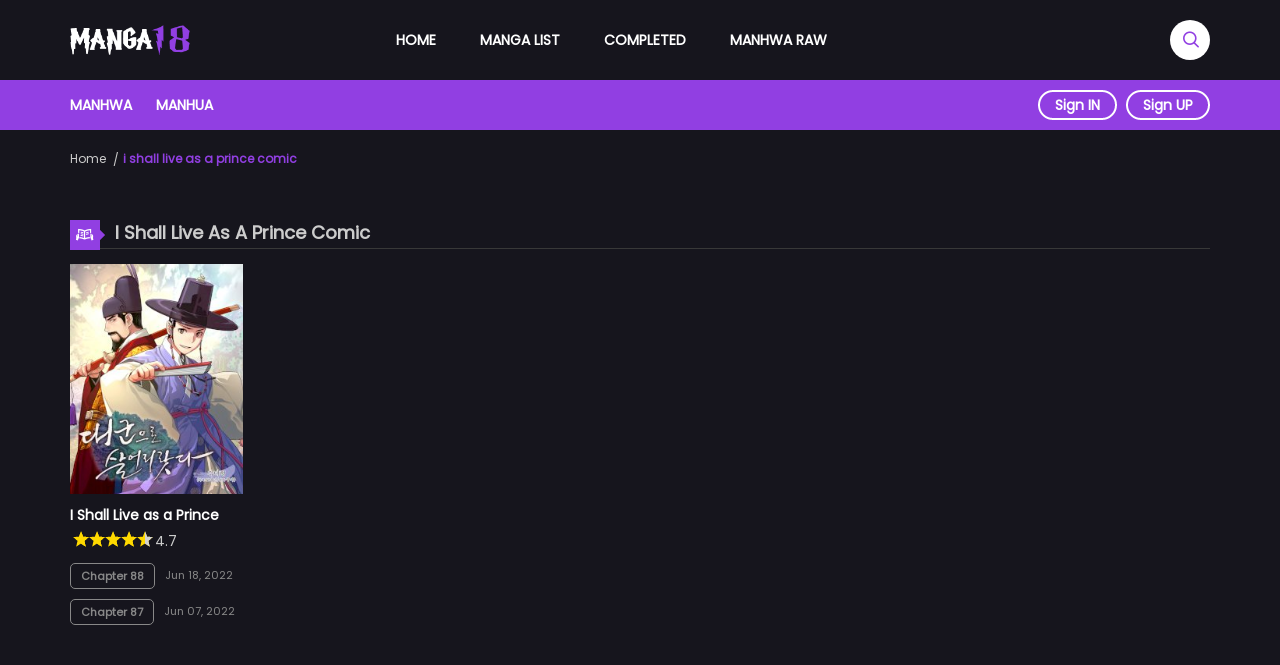

--- FILE ---
content_type: text/html; charset=UTF-8
request_url: https://manga18.me/tag/i-shall-live-as-a-prince-comic
body_size: 4924
content:
<!DOCTYPE html>
<html lang="en-us">
<head>
    <meta http-equiv="Content-Type" content="text/html; charset=UTF-8">
    <meta http-equiv="X-UA-Compatible" content="IE=edge,chrome=1">
    <meta name="viewport" content="width=device-width, initial-scale=1, maximum-scale=1, user-scalable=0">
    <meta name="language" content="en-us">
    <meta name="robots" content="index, follow, max-snippet:-1, max-image-preview:large, max-video-preview:-1">
    <title>i shall live as a prince comic Archives - Manga18.ME</title>
    <!-- Primary Meta Tags -->
    <meta name="title" content="i shall live as a prince comic Archives - Manga18.ME">
    <meta name="description" content="i shall live as a prince comic Archives - Manga18.ME">
            <meta name="keywords" content="i shall live as a prince comic, manhwa scan, read manhwa online, manhwa, korean manhwa, webtoons, manhua, webtoon scan, manhua scan, manhwa 18, manga 18, manhwa adult, manhwa18, manga18, manga18me, manga18.me, adult manhwa, adult webtoon, read manga online, manga online free, comic reader, comics, manga scan">
                <link rel="canonical" href="https://manga18.me/tag/i-shall-live-as-a-prince-comic">
                        <script type="application/ld+json">{"@context":"https://schema.org","@graph":[{"@type":"Organization","@id":"https://manga18.me/#organization","name":"Manga18ME","url":"https://manga18.me/","sameAs":["https://www.facebook.com/manga18.me","https://twitter.com/Manga18ME","https://www.pinterest.com/manga18me","https://www.instagram.com/manga18.me/"],"logo":{"@type":"ImageObject","@id":"https://manga18.me/#logo","inLanguage":"en-US","url":"https://manga18.me/images/manga18-logo.png","width":202,"height":50,"caption":"Read Manga, Manhua & Manhwa in English Online Free"},"image":{"@id":"https://manga18.me/#logo"}},{"@type":"WebSite","@id":"https://manga18.me/#website","url":"https://manga18.me/","name":"Manga18ME","description":"Read your favorite premium Manga, Manhua, Korean Manhwa, and Webtoons translated to English for free. Read high-quality Comics Online. Updated Daily!","publisher":{"@id":"https://manga18.me/#organization"},"potentialAction":[{"@type":"SearchAction","target":"https://manga18.me/search?q={search_term_string}","query-input":"required name=search_term_string"}],"inLanguage":"en-US"},{"@type":"CollectionPage","@id":"https://manga18.me/tag/i-shall-live-as-a-prince-comic/#webpage","url":"https://manga18.me/tag/i-shall-live-as-a-prince-comic/","name":"i shall live as a prince comic Archives - Manga18.ME","isPartOf":{"@id":"https://manga18.me/#website"},"inLanguage":"en-US","potentialAction":[{"@type":"ReadAction","target":["https://manga18.me/tag/i-shall-live-as-a-prince-comic/"]}]}]}</script>
        <!-- Open Graph / Facebook -->
    <meta property="og:type" content="website">
    <meta property="og:url" content="https://manga18.me/tag/i-shall-live-as-a-prince-comic">
    <meta property="og:title" content="i shall live as a prince comic Archives - Manga18.ME">
    <meta property="og:description" content="i shall live as a prince comic Archives - Manga18.ME">
    <meta property="og:image" content="https://manga18.me/images/manga18-banner.jpg">
    <!-- Twitter -->
    <meta name="twitter:site" content="@Manga18ME"/>
    <meta name="twitter:creator" content="@Manga18ME"/>
    <meta property="twitter:card" content="summary_large_image">
    <meta property="twitter:url" content="https://manga18.me/tag/i-shall-live-as-a-prince-comic">
    <meta property="twitter:title" content="i shall live as a prince comic Archives - Manga18.ME">
    <meta property="twitter:description" content="i shall live as a prince comic Archives - Manga18.ME">
    <meta property="twitter:image" content="https://manga18.me/images/manga18-banner.jpg">
    <link rel="icon" type="image/png" href="/images/favicon-160x160.png" sizes="160x160">
    <link rel="icon" type="image/png" href="/images/favicon-96x96.png" sizes="96x96">
    <link rel="icon" type="image/png" href="/images/favicon-32x32.png" sizes="32x32">
    <link href="/css/main-v2.css" rel='stylesheet' type='text/css'/>
    <link href="/css/detail-v2.css" rel='stylesheet' type='text/css'/>
    <link href="/css/owl.carousel.min.css" rel='stylesheet' type='text/css'/>
    <link href="/css/star-rating-svg.css" rel='stylesheet' type='text/css'/>
    <script type="text/javascript" src="/js/jquery-3.1.0.min.js"></script>
    <script type="text/javascript" src="/js/jquery.star-rating-svg.js"></script>
    <script type="text/javascript" src="/js/owl.carousel.min.js"></script>
        <meta name="google-site-verification" content="0wwA0Hm_aq1qWeBqm4VaxMdSgU0nMyJpYdCNjgF0Si4" />
    <meta name="p:domain_verify" content="097bd141e826c80a7fa362d108628ead"/>
    <meta name="exoclick-site-verification" content="c832e416dd3a5390a7bfca2d78d86227">
</head>
<body>
    <div class="manga-search wleft">
        <div class="header-search">
            <form action="/search" method="get">
                <input id="search" name="q" type="text" placeholder="Search..." autocomplete="off"/>
                <button type="submit">
                    <i class="icofont-search-1"></i>
                </button>
            </form>

            <div id="search-result" class="live-search-result">
                <div class="search-loading" style="display: none;">
                    <img src="/images/search-loading.gif" alt="loading..."/>
                </div>
            </div>
        </div>
    </div>
    <div id="header" class="header wleft">
        <div class="header-top-bar wleft">
            <div class="container">
                <div class="site-logo">
                    <a href="/">
                        <img src="/images/manga18-logo.png" alt="Read Manga, Manhua & Manhwa in English Online Free"/>
                    </a>
                </div>
                <div class="main-menu">
                    <ul>
                        <li>
                            <a href="/">Home</a>
                        </li>
                        <li>
                            <a href="/manga">Manga List</a>
                        </li>
                        <li>
                            <a href="/completed">Completed</a>
                        </li>
                        <li>
                            <a href="/manhwa-raw">Manhwa Raw</a>
                        </li>
                    </ul>
                </div>
                <div class="menubm-icon">
                    <a onclick="openmobilemenu()" class="menu_icon__open">
                        <span></span> <span></span> <span></span>
                    </a>
                </div>
                <div class="search-icon">
                    <div class="mnsearch">
                        <i class="open-searchmn icofont-search"></i>
                        <i class="close-searchmn icofont-close-line"></i>
                    </div>
                </div>
            </div>
        </div>
        <div class="header-bottom-bar wleft">
            <div class="container">
                <div class="second-menu">
                    <ul>
                        <li>
                            <a href="/genre/manhwa">Manhwa</a>
                        </li>
                        <li>
                            <a href="/genre/manhua">Manhua</a>
                        </li>
                    </ul>
                </div>
                <div class="user-block">
                                        <div class="signin-signup">
                        <a href="/login">Sign IN</a>
                        <a href="/register">Sign UP</a>
                    </div>
                                    </div>
            </div>
        </div>

        <div class="navmb-menu">
            <div class="navmb-header">
                <div class="navmb-logo">
                    <a href="/">
                        <img src="/images/manga18-logo.png" alt="Read Manga, Manhua & Manhwa in English Online Free"/>
                    </a>
                </div>
                <div class="navmb-close">
                    <a onclick="toggleMobileMenu()"><i class="icofont-close"></i></a>
                </div>
            </div>

            <div class="user-block">
                                <div class="signin-signup">
                    <a href="/login">Sign IN</a>
                    <a href="/register">Sign UP</a>
                </div>
                            </div>

            <ul class="limb-menu wleft">
                <li>
                    <a href="/"> Home</a>
                </li>
                <li>
                    <a href="/manga"> Manga</a>
                </li>
                <li>
                    <a href="/completed"> Completed</a>
                </li>
                <li>
                    <a href="/manhwa-raw"> Manhwa Raw</a>
                </li>
            </ul>
        </div>

        <div id="mobile__sidebar-overlay" class="fadeIn"></div>
    </div>

    <div id="wrap-content" class="wrap-content wleft">
        <div class="container">
    <div class="section-breadcrumb wleft">
        <script type="application/ld+json">{"@context":"https://schema.org","@type":"BreadcrumbList","itemListElement":[{"@type":"ListItem","position":1,"name":"Home","item":"https://manga18.me/"},{"@type":"ListItem","position":2,"name":"i shall live as a prince comic"}]}</script>

        <div class="s-breadcrumb">
            <ol class="breadcrumb">
                <li>
                    <a href="https://manga18.me/">Home</a>
                </li>

                <li>
                    <a href="/tag/i-shall-live-as-a-prince-comic" class="active">
                        i shall live as a prince comic                    </a>
                </li>
            </ol>
        </div>
    </div>

    <div class="manga__body wleft">
        <div class="section-heading order-section wleft">
            <h1><i class="icofont-read-book"></i> I Shall Live As A Prince Comic</h1>
        </div>

        <div class="section-content">
            <div class="manga-listing-item wleft">
                                    <div class="page-item-detail">
                        <div class="inner">
                            <div class="item-thumb wleft">
                                <a href="/manga/i-shall-live-as-a-prince">
                                    <img data-src="https://manga18.me/webtoon/i-shall-live-as-a-prince-thumbnail.jpg" src="https://manga18.me/webtoon/i-shall-live-as-a-prince-thumbnail.jpg" alt="I Shall Live as a Prince"/>
                                                                    </a>
                            </div>
                            <div class="item-summary wleft">
                                <div class="item-title wleft">
                                    <h3>
                                        <a href="/manga/i-shall-live-as-a-prince">
                                            I Shall Live as a Prince                                        </a>
                                    </h3>
                                </div>
                                <div class="item-rate">
                                    <div class="my-rating jq-stars" data-rating="4.7"></div><span>4.7</span>
                                </div>
                                <div class="item-chapters wleft">
                                    <div class="chapter-item wleft">
                                        <span class="chapter">
                                            <a href="/manga/i-shall-live-as-a-prince/chapter-88" class="btn-link">Chapter 88</a>
                                        </span>
                                                                                    <span class="post-on font-meta">Jun 18, 2022</span>
                                                                            </div>
                                                                            <div class="chapter-item wleft">
                                            <span class="chapter">
                                                <a href="/manga/i-shall-live-as-a-prince/chapter-87" class="btn-link">Chapter 87</a>
                                            </span>
                                                                                            <span class="post-on font-meta">Jun 07, 2022</span>
                                                                                    </div>
                                                                    </div>
                            </div>
                        </div>
                    </div>
                            </div>

            <div class="blog-pager wleft" id="blog-pager">
                            </div>
        </div>
    </div>
</div>

<script type="text/javascript">
    $(document).ready(function(){
        $(".my-rating").starRating({
            totalStars: 5,
            starShape: 'straight',
            starSize: 16,
            emptyColor: 'lightgray',
            hoverColor: 'salmon',
            activeColor: '#ffd900',
            useGradient: false,
            readOnly: true
        });
    });
</script>    </div>
    <a href="#" id="back_to_top" title="Back to top">&uarr;</a>
    <div id="footer" class="footer wleft">
        <div class="container">
            <div class="social-link wleft">
                <ul>
                    <li><a href="https://www.facebook.com/manga18.me" target="_blank"><i class="icofont-facebook"></i></a></li>
                    <li><a href="https://twitter.com/Manga18ME" target="_blank"><i class="icofont-twitter"></i></a></li>
                    <li><a href="https://www.pinterest.com/manga18me" target="_blank"><i class="icofont-pinterest"></i></a></li>
                    <li><a href="https://www.instagram.com/manga18.me/" target="_blank"><i class="icofont-instagram"></i></a></li>
                    <li><a href="https://manga18me.tumblr.com/" target="_blank"><i class="icofont-tumblr"></i></a></li>
                </ul>
            </div>
            <div class="about-site wleft">
                                <p>
                    All content on https://manga18.me is collected on the internet. So there are any issues regarding copyright, please contact me directly at the email address <a href="/cdn-cgi/l/email-protection" class="__cf_email__" data-cfemail="264b47484147171e084b4366414b474f4a0845494b">[email&#160;protected]</a>. If your request is reasonable we will remove it immediately. Sincerely thank you!
                </p>
            </div>
            <div class="footer-link wleft">
                <ul>
                    <li>
                        <a href="/privacy-policy">Privacy Policy</a>
                    </li>
                    <li>
                        <a href="/terms">Terms of Service</a>
                    </li>
                    <li>
                        <a href="/18usc2257">18 USC 2257</a>
                    </li>
                    <li>
                        <a href="/dmca">DMCA</a>
                    </li>
                </ul>
            </div>
        </div>
    </div>

    <!-- Histats.com  START  (aync)-->
    <script data-cfasync="false" src="/cdn-cgi/scripts/5c5dd728/cloudflare-static/email-decode.min.js"></script><script type="text/javascript">var _Hasync= _Hasync|| [];
        _Hasync.push(['Histats.start', '1,4952915,4,0,0,0,00010000']);
        _Hasync.push(['Histats.fasi', '1']);
        _Hasync.push(['Histats.track_hits', '']);
        (function() {
            var hs = document.createElement('script'); hs.type = 'text/javascript'; hs.async = true;
            hs.src = ('//s10.histats.com/js15_as.js');
            (document.getElementsByTagName('head')[0] || document.getElementsByTagName('body')[0]).appendChild(hs);
        })();</script>
    <noscript><a href="/" target="_blank"><img  src="//sstatic1.histats.com/0.gif?4952915&101" alt="free web stats" border="0"></a></noscript>
    <!-- Histats.com  END  -->

    <script type="text/javascript">
        $(document).ready(function(){
            $.ajax({
                url: '/api/notification',
                type: 'POST',
                success: function (data) {
                    if(data > 0){
                        $('.notification').append(data);
                    }
                },
                error: function (e) {
                    console.log(e.message);
                }
            });

            $("#search").keyup(function() {
                var name = $('#search').val();
                //Validating, if "name" is empty.
                if (name == "") {
                    //Assigning empty value to "display" div in "search.php" file.
                    $("#search-result").css('display','none');
                }
                //If name is not empty.
                else {
                    $('.search-loading').css('display','block');
                    //AJAX is called.
                    $.ajax({
                        //AJAX type is "Post".
                        type: "POST",
                        //Data will be sent to "search-manga".
                        url: "https://manga18.me/s",
                        dataType: 'json',
                        //Data, that will be sent to "search-manga".
                        data: {
                            //Assigning value of "name" into "search_query" variable.
                            search_query: name
                        },
                        //If result found, this funtion will be called.
                        success: function(data) {
                            $('.search-loading').css('display','none');
                            if(data.length > 0){
                                var html = '<ul>';
                                for (var i = 0; i < data.length; i++) {
                                    var href = 'https://manga18.me/manga/'+data[i].slug;
                                    html += '<li><a href="'+href+'">'+data[i].name+'</a></li>';
                                }
                                html += '</ul>';
                            }
                            $("#search-result").html(html).show();
                        }
                    });
                }
            });

            $('.more-genres').mouseenter(function () {
                $('.sub-menu').css('display','block');
            });

            $('.more-genres').mouseleave(function () {
                $('.sub-menu').css('display','none');
            });

            $('.more-genres').click(function () {
                if($('.sub-menu').css('display') == 'none'){
                    $('.sub-menu').css('display','block');
                }else{
                    $('.sub-menu').css('display','none');
                }
            });

            $('.mnsearch').click(function () {
                if($('.manga-search').css('display') == 'none'){
                    $('.manga-search').css('display','block');
                    $('.open-searchmn').css('display','none');
                    $('.close-searchmn').css('display','inline-block');
                }else{
                    $('.manga-search').css('display','none');
                    $('.open-searchmn').css('display','inline-block');
                    $('.close-searchmn').css('display','none');
                }
            })

            $(".owl-carousel").owlCarousel({
                loop: false,
                margin: 5,
                dots: false,
                autoplay: false,
                nav: true,
                navText: [
                    '<i class="icofont-simple-left"></i>',
                    '<i class="icofont-simple-right"></i>'
                ],
                navContainer: '.slider_nav .custom-nav',
                responsive:{
                    0:{
                        items:2
                    },
                    450:{
                        items:3
                    },
                    650:{
                        items:4
                    },
                    850:{
                        items:5
                    },
                    1000:{
                        items:5
                    },
                    1100:{
                        items:6
                    }
                }
            });

            if($('#back_to_top').length) {
                var scrollTrigger = 100, // px
                    backToTop = function () {
                        var scrollTop = $(window).scrollTop();
                        if (scrollTop > scrollTrigger) {
                            $('#back_to_top').addClass('show');
                        } else {
                            $('#back_to_top').removeClass('show');
                        }
                    };
                backToTop();
                $(window).on('scroll', function () {
                    backToTop();
                });
                $('#back_to_top').on('click', function (e) {
                    e.preventDefault();
                    $('html,body').animate({
                        scrollTop: 0
                    }, 700);
                });
            }
        });

        function toggleMobileMenu() {
            $('#mobile__sidebar-overlay').css('display','none');
            $(".navmb-menu").animate({left:'-300px'}, 250);
        }
        function openmobilemenu() {
            $('#mobile__sidebar-overlay').css('display','block');
            // $('.navmb-menu').css('display','block');
            $(".navmb-menu").animate({left:0}, 250);
        }
    </script>
<script defer src="https://static.cloudflareinsights.com/beacon.min.js/vcd15cbe7772f49c399c6a5babf22c1241717689176015" integrity="sha512-ZpsOmlRQV6y907TI0dKBHq9Md29nnaEIPlkf84rnaERnq6zvWvPUqr2ft8M1aS28oN72PdrCzSjY4U6VaAw1EQ==" data-cf-beacon='{"version":"2024.11.0","token":"666505359e824471901a51a67f0ad445","r":1,"server_timing":{"name":{"cfCacheStatus":true,"cfEdge":true,"cfExtPri":true,"cfL4":true,"cfOrigin":true,"cfSpeedBrain":true},"location_startswith":null}}' crossorigin="anonymous"></script>
</body>
</html>

--- FILE ---
content_type: text/css
request_url: https://manga18.me/css/main-v2.css
body_size: 4726
content:
@font-face {
    font-family: 'Poppins';
    font-style: normal;
    font-weight: 400;
    font-display: swap;
    src: url(https://fonts.gstatic.com/s/poppins/v15/pxiEyp8kv8JHgFVrJJbecmNE.woff2) format('woff2');
    unicode-range: U+0900-097F, U+1CD0-1CF6, U+1CF8-1CF9, U+200C-200D, U+20A8, U+20B9, U+25CC, U+A830-A839, U+A8E0-A8FB;
}
/* latin-ext */
@font-face {
    font-family: 'Poppins';
    font-style: normal;
    font-weight: 400;
    font-display: swap;
    src: url(https://fonts.gstatic.com/s/poppins/v15/pxiEyp8kv8JHgFVrJJnecmNE.woff2) format('woff2');
    unicode-range: U+0100-024F, U+0259, U+1E00-1EFF, U+2020, U+20A0-20AB, U+20AD-20CF, U+2113, U+2C60-2C7F, U+A720-A7FF;
}
/* latin */
@font-face {
    font-family: 'Poppins';
    font-style: normal;
    font-weight: 400;
    font-display: swap;
    src: url(https://fonts.gstatic.com/s/poppins/v15/pxiEyp8kv8JHgFVrJJfecg.woff2) format('woff2');
    unicode-range: U+0000-00FF, U+0131, U+0152-0153, U+02BB-02BC, U+02C6, U+02DA, U+02DC, U+2000-206F, U+2074, U+20AC, U+2122, U+2191, U+2193, U+2212, U+2215, U+FEFF, U+FFFD;
}
@font-face
{
    font-family: "IcoFont";
    font-weight: normal;
    font-style: "Regular";
    src: url("./fonts/icofont.woff2") format("woff2"),
    url("./fonts/icofont.woff") format("woff");
    font-display: swap;
}

[class^="icofont-"], [class*=" icofont-"]
{
    font-family: 'IcoFont' !important;
    speak: none;
    font-style: normal;
    font-weight: normal;
    font-variant: normal;
    text-transform: none;
    white-space: nowrap;
    word-wrap: normal;
    direction: ltr;
    line-height: 1;
    /* Better Font Rendering =========== */
    -webkit-font-feature-settings: "liga";
    -webkit-font-smoothing: antialiased;
}
body {
    width: 100%;
    float: left;
    margin: 0 auto;
    background-size: 20px 100%;
    font-family: poppins,sans-serif;
    font-size: 14px;
    background-color: #16151D;
    color: #ccc;
}
p{
    word-break: break-word;
}
.container{
    max-width: 1140px;
    margin: auto;
}
.wleft{
    width: 100%;
    float: left;
}
ul{
    list-style: none;
    padding: 0px;
    margin: 0px;
}
.header-top-bar{
    background: #16151D;
    height: 80px;
}
.header-top-bar .site-logo{
    float: left;
}
.header-top-bar .site-logo img{
    height: 30px;
    margin-top: 25px;
}
.header-top-bar .main-menu{
    width: calc(100% - 300px);
    float: left;
    text-align: center;
    line-height: 80px;
}
.header-top-bar .main-menu ul li{
    display: inline-block;
    padding: 0px 20px;
}
.header-top-bar .main-menu ul li a{
    text-decoration: none;
    font-weight: bold;
    color: white;
    text-transform: uppercase;
}
.header-top-bar .search-icon{
    width: 50px;
    float: right;
    text-align: right;
}
.header-top-bar .search-icon .mnsearch{
    width: 40px;
    height: 40px;
    float: right;
    background: white;
    margin-top: 20px;
    border-radius: 50%;
    line-height: 40px;
    text-align: center;
}
.header-top-bar .search-icon .mnsearch:hover{
    cursor: pointer;
    background: #913fe2;
}
.header-top-bar .search-icon .mnsearch i{
    font-size: 15px;
    color: #913fe2;
    font-weight: bold;
}
.header-top-bar .search-icon .mnsearch:hover i{
    color: white;
}
.header-bottom-bar{
    height: 50px;
    background: #913fe2;
    position: relative;
}
.header-bottom-bar .second-menu{
    width: calc(100% - 250px);
    float: left;
    line-height: 50px;
}
.header-bottom-bar .second-menu ul li{
    display: inline-block;
    padding: 0px 10px;
}
.header-bottom-bar .second-menu ul li:first-child{
    padding-left: 0px;
}
.header-bottom-bar .second-menu ul li a{
    color: white;
    font-weight: bold;
    text-decoration: none;
    text-transform: uppercase;
}
.header-bottom-bar .user-block {
    width: 250px;
    float: left;
    line-height: 50px;
    text-align: right;
}
.header-bottom-bar .user-block a{
    border: 2px solid white;
    color: white;
    font-weight: bold;
    text-decoration: none;
    padding: 3px 15px;
    border-radius: 20px;
}
.header-bottom-bar .user-block a:hover{
    background: #4a138d;
    border: 2px solid #4a138d;
}
.header-bottom-bar .user-block a:last-child{
    margin-left: 5px;
}
.c-user_avatar{
    width: calc(100% - 35px);
    float: left;
    line-height: 50px;
}
.c-user_avatar a{
    padding: 0px !important;
    border: none !important;
    color: white;
}
.c-user_avatar a:hover{
    background: none !important;
}
.c-user_avatar-image{
    width: 40px;
    height: 40px;
    float: left;
    border-radius: 50%;
    overflow: hidden;
    margin-top: 5px;
}
.c-user_avatar-image img{
    width: 40px;
    height: 40px;
    object-fit: contain;
}
.c-user_avatar .displayname{
    width: calc(100% - 60px);
    float: left;
    text-align: left;
    padding-left: 10px;
}
.c-user_avatar .displayname span.name{
    width: calc(100% - 25px);
    float: left;
    overflow: hidden;
    padding-right: 10px;
    font-weight: 700;
    text-align: left;
    padding-left: 10px;
    text-overflow: ellipsis;
    display: -webkit-box;
    -webkit-box-orient: vertical;
    -webkit-line-clamp: 1;
}
.c-user_avatar .displayname span.notification{
    line-height: 20px;
    background: #da3145;
    margin-top: 20px;
    float: left;
    color: #fff;
    font-weight: 400;
    border-radius: 10px;
    font-size: 11px;
    padding: 0 5px;
}
.user-block .user-logout{
    width: 35px;
    float: left;
    line-height: 50px;
}
.user-block .user-logout a{
    font-size: 20px;
    border: none !important;
    padding: 0px !important;
    color: white;
    text-decoration: none !important;
}
.user-block .user-logout a:hover{
    background: none !important;
}
.sub-menu{
    position: absolute;
    z-index: 999;
    top: 50px;
    display: none;
    left: 0;
}
.sub-menu .inner-submenu{
    background: #f8f8f8;
    padding: 10px;
    line-height: 2;
    border-bottom: 1px solid #370b69;
}
.sub-menu ul{
    list-style: none;
    padding: 0px;
    margin: 0px;
}
.sub-menu ul li{
    display: inline-block;
    padding: 5px 10px;
}
.sub-menu ul li:first-child{
    padding: 5px 10px !important;
}
.sub-menu ul li a{
    color: black !important;
}
.section-block{
    margin-bottom: 20px;
}
.popular-block{
    margin-top: 30px;
    margin-bottom: 40px;
    min-height: 290px;
}
.section-heading{
    border-bottom: 1px solid #383838;
    margin-bottom: 15px;
}
.section-heading h2{
    font-size: 18px;
    margin: 0;
    text-transform: uppercase;
    color: white;
}
.section-heading h4{
    font-size: 18px;
    margin: 0;
    text-transform: uppercase;
    color: white;
}
.section-heading i{
    font-size: 18px;
    width: 30px;
    height: 30px;
    color: #fff;
    background: #913fe2;
    position: relative;
    margin-right: 10px;
    margin-bottom: -2px;
    vertical-align: middle;
    display: inline-block;
}
.section-heading i:before{
    position: absolute;
    top: 50%;
    left: 50%;
    -ms-transform: translate(-50%,-50%);
    -webkit-transform: translate(-50%,-50%);
    transform: translate(-50%,-50%);
}
.section-heading i:after{
    content: "";
    width: 0;
    height: 0;
    border-top: 5px solid transparent;
    border-bottom: 5px solid transparent;
    border-left: 5px solid #f45c43;
    border-left-color: #913fe2;
    border-right-color: #913fe2 !important;
    position: absolute;
    left: 100%;
    top: 50%;
    -webkit-transform: translateY(-50%);
    -moz-transform: translateY(-50%);
    -ms-transform: translateY(-50%);
    -o-transform: translateY(-50%);
    transform: translateY(-50%);
}
.section-content{
    width: calc(100% + 20px);
    float: left;
    margin-left: -10px;
}
.section-content .trending-item .inner{
    padding: 0px 10px;
}
.section-content .trending-item .thumb{
    position: relative;
}
.section-content .trending-item .thumb img{
    width: 100%;
    height: 230px;
    object-fit: cover;
}
.section-content .trending-item .thumb .meta{
    width: calc(100% - 4px);
    position: absolute;
    text-align: center;
    background: linear-gradient(180deg, rgba(255,255,255,0), rgba(0,0,0,0.39) 34%, #000 87%);
    color: #f7f7f7;
    padding: 8px 2px;
    bottom: 0px;
    font-size: 12px;
    font-weight: 600;
    text-overflow: ellipsis;
    text-transform: uppercase;
    overflow: hidden;
    white-space: nowrap;
}
.section-content .trending-item .title{
    width: calc(100% - 10px);
    height: 43px;
    padding: 5px;
    background: #222222;
}
.section-content .trending-item .title h3{
    font-size: 14px;
    margin: 0;
    overflow: hidden;
    text-overflow: ellipsis;
    display: -webkit-box;
    -webkit-box-orient: vertical;
    -webkit-line-clamp: 2;
    font-weight: 700;
    text-align: center;
}
.section-content .trending-item .title h3 a{
    color: white;
    text-decoration: none;
}
.section-content .trending-item .title h3 a:hover{
    color: #913fe2;
}
.page-item-detail{
    width: 16.6667%;
    float: left;
}
.page-item-detail .inner{
    padding: 0px 10px;
}
.page-item-detail .item-thumb{
    position: relative;
}
.page-item-detail .item-thumb .manga-title-badges{
    position: absolute;
    left: 0;
    top: 0;
    border-radius: 2px;
    padding: 8px 4px 8px 4px;
    text-transform: uppercase;
    line-height: 5px;
    font-size: 12px;
    background-color: #eb3349;
    -webkit-transform: rotate(0deg);
    color: white;
}
.page-item-detail .item-thumb img{
    width: 100%;
    height: 230px;
    object-fit: cover;
}
.page-item-detail .item-summary{
    height: 190px;
}
.page-item-detail .item-summary h3{
    font-size: 14px;
    margin: 5px 0;
    overflow: hidden;
    text-overflow: ellipsis;
    display: -webkit-box;
    -webkit-box-orient: vertical;
    -webkit-line-clamp: 2;
    font-weight: 700;
}
.page-item-detail .item-summary h3 a{
    color: white;
    text-decoration: none;
}
.page-item-detail .item-summary h3 a:hover{
    color: #913fe2;
}
.item-chapters{
    margin-top: 10px;
}
.item-chapters .chapter-item{
    margin-bottom: 10px;
    font-size: 11px;
    line-height: 1.5;
}
.item-chapters .chapter-item a{
    color: #888888;
    text-decoration: none;
}
.item-chapters .chapter-item span.chapter{
    float: left;
    margin-right: 10px;
    padding: 4px 10px;
    border: 1px solid #888888;
    font-weight: 600;
    display: inline-block;
    border-radius: 5px;
}
.item-chapters .chapter-item span.chapter:hover{
    background: #913fe2;
    border: 1px solid #913fe2;
}
.item-chapters .chapter-item span.chapter:hover a{
    color: white;
}
.item-chapters .chapter-item span.post-on{
    float: left;
    margin-top: 4px;
    color: #888888;
}
.item-chapters .chapter-item:last-child{
    margin-bottom: 0px;
}
.jq-stars{
    display: inline-block;
    float: left;
    padding-right: 5px;
}
.jq-stars .jq-star{
    display: inline-block;
    cursor: pointer;
}
.jq-star-svg {
    padding-left: 3px;
    width: 100%;
    height: 100%;
}
#mobile__sidebar-overlay{
    width: 100%;
    height: 100%;
    z-index: 997;
    top: 0;
    left: 0;
    position: fixed;
    background: rgba(0,0,0,0.7);
    transition: all 0.5s;
    display: none;
}
.navmb-menu{
    position: fixed;
    top: 0;
    bottom: 0;
    left: -300px;
    width: 300px;
    height: 100vh;
    overflow: auto;
    -webkit-overflow-scrolling: touch;
    transition: all 0.4s;
    z-index: 1000;
    background: #06121e;
}
.navmb-header{
    width: calc(100% - 20px);
    float: left;
    height: 70px;
    border-bottom: solid 2px #2d3033;
    padding: 0px 10px;
}
.navmb-header .navmb-logo{
    width: calc(100% - 50px);
    float: left;
}
.navmb-header .navmb-logo img{
    height: 25px;
    margin-top: 22.5px;
}
.navmb-header .navmb-close{
    width: 50px;
    float: left;
    text-align: right;
    line-height: 70px;
}
.navmb-header .navmb-close i{
    color: white;
    font-size: 20px;
}
.limb-menu{
    padding: 0px;
    margin: 0px;
    margin-top: 10px;
}
.limb-menu li{
    width: calc(100% - 20px);
    float: left;
    padding: 10px;
}
.limb-menu li a{
    color: white;
    text-decoration: none;
    text-transform: uppercase;
}
.menubm-icon{
    display: none;
}
.manga-search{
    text-align: center;
    background: #16151d;
    padding: 20px 0px;
    display: none;
}
.manga-search .header-search{
    max-width: 800px;
    margin: auto;
}
.manga-search .header-search input[type='text']{
    width: calc(100% - 78px);
    height: 30px;
    padding: 5px 10px;
    background: #f3f3f3;
    border: 2px solid #f3f3f3;
    outline: none;
    float: left;
}
.manga-search .header-search button{
    width: 50px;
    border: none;
    background: linear-gradient(to right, #370b69 40%,#4a138d);
    height: 44px;
    color: white;
    font-size: 16px;
    float: left;
}
.manga-search .header-search button:hover{
    cursor: pointer;
}
.close-searchmn{
    display: none;
}
.live-search-result{
    width: calc(100% - 3px);
    float: left;
    box-shadow: 1px 1px 3px #cecece;
    background-color: #fff;
}
.live-search-result ul li{
    width: 100%;
    float: left;
    border-bottom: 1px solid #f3f3f3;
    padding: 10px 0px;
}
.live-search-result ul li a{
    text-decoration: none;
    color: #888;
}
#back_to_top {
    position: fixed;
    bottom: 10px;
    right: 10px;
    z-index: 9999;
    width: 32px;
    height: 32px;
    text-align: center;
    line-height: 30px;
    background: #913fe2;;
    color: #fff;
    cursor: pointer;
    border: 0;
    border-radius: 2px;
    text-decoration: none;
    transition: opacity .2s ease-out;
    opacity: 0;
}
#back_to_top.show {
    opacity: 1;
}
#footer{
    background: #16151D;
    margin-top: 50px;
}
.social-link{
    text-align: center;
    padding: 20px 0px 10px 0px;
}
.footer ul li{
    padding: 0px 5px;
    display: inline-block;
}
.social-link ul li a{
    padding: 5px 10px;
    background: #913fe2;;
    color: white;
    text-decoration: none;
    display: block;
}
.about-site{
    border-bottom: 1px solid #383838;
}
.about-site h1{
    font-size: 25px;
    margin: 10px 0px;
}
.footer-link{
    text-align: center;
    padding: 10px 0px;
}
.footer-link ul li a{
    padding: 10px 10px;
    color: white;
    text-decoration: none;
    display: block;
}
.single-page h1{
    margin-top: 0px;
    font-size: 20px;
}
.blog-pager{
    text-align: center;
    padding: 50px 0px 20px 0px;
}
.blog-pager ul li{
    display: inline-block;
    margin: 0px 5px;
}
.blog-pager ul li.disabled{
    display: none;
}
.blog-pager ul li a{
    color: #ccc;
    text-decoration: none;
    padding: 5px 20px;
    background: #913fe2;
    border-radius: 3px;
}
.blog-pager ul li.active a, .blog-pager ul li a:hover{
    background: #4a138d;
    color: #ccc;
}
.loadmore a{
    width: 100%;
    float: left;
    border-radius: 50px 0px;
    border-bottom: 12px solid #913fe2;
    text-align: center;
    text-decoration: none;
    color: white;
    font-weight: bold;
    text-transform: uppercase;
    background-color: #333;
    padding: 10px 0px;
}
/*icofont*/
.icofont-search:before {
    content: "\ed1b";
}
.icofont-ui-power:before {
    content: "\ec76";
}
.icofont-star-shape:before {
    content: "\e820";
}
.icofont-facebook:before {
    content: "\ed37";
}
.icofont-twitter:before {
    content: "\ed7a";
}
.icofont-pinterest:before {
    content: "\ed5d";
}
.icofont-instagram:before {
    content: "\ed46";
}
.icofont-tumblr:before {
    content: "\ed78";
}
.icofont-telegram:before {
    content: "\ed75";
}
.icofont-read-book:before {
    content: "\eaeb";
}
.icofont-speech-comments:before {
    content: "\eff2";
}
.icofont-listing-number:before {
    content: "\ef76";
}
.icofont-swoosh-left:before {
    content: "\eac3";
}
.icofont-swoosh-right:before {
    content: "\eac4";
}
.icofont-close-line:before {
    content: "\eee1";
}
.icofont-search-1:before {
    content: "\ed11";
}
.icofont-close:before {
    content: "\eee4";
}
.icofont-caret-down:before {
    content: "\ea67";
}
.icofont-double-left:before {
    content: "\ea7b";
}
.icofont-double-right:before {
    content: "\ea7c";
}
.icofont-simple-down:before {
    content: "\eab2";
}
.icofont-caret-right:before {
    content: "\ea69";
}
.icofont-user-alt-7:before {
    content: "\ed01";
}
.icofont-lock:before {
    content: "\ef7a";
}
.icofont-listine-dots:before {
    content: "\ef74";
}
/*end icofont*/

span.lg{
    color: white;
    font-weight: bold;
}

@media(max-width: 1160px){
    .header-bottom-bar{
        width: calc(100% - 20px);
        padding: 0px 10px;
    }
    .container{
        max-width: calc(100% - 20px);
    }
}

@media(max-width: 1100px){
    .page-item-detail{
        width: 20%;
    }
}

@media(max-width: 1050px){
    .page-item-detail .item-thumb img{
        height: 210px;
    }
}

@media(max-width: 1000px){
    .page-item-detail .item-thumb img{
        height: 270px;
    }
}

@media(max-width: 900px){
    .manga-search .header-search {
        max-width: calc(100% - 100px);
    }
    .page-item-detail{
        width: 20%;
    }
    .page-item-detail .item-thumb img{
        height: 220px;
    }
}

@media(max-width: 850px) {
    .page-item-detail{
        width: 25%;
    }
    .section-content .trending-item .thumb img{
        height: 245px;
    }
    .page-item-detail .item-thumb img{
        height: 210px;
    }
}

@media(max-width: 800px){
    .header-top-bar .main-menu{
        display: none;
    }
    .header-top-bar .search-icon{
        float: right;
    }
    .menubm-icon{
        background: 0 0;
        border: none;
        outline: 0;
        padding: 0;
        float: right;
        display: inline-block;
        margin-left: 20px;
    }
    .menubm-icon a{
        float: left;
        margin-top: 27px;
    }
    .menubm-icon span{
        display: block;
        width: 30px;
        height: 3px;
        background-color: white;
        margin-bottom: 8px;
        -webkit-transition: opacity .05s .25s,transform .2s .25s ease-out;
        -o-transition: opacity .05s .25s,transform .2s .25s ease-out;
        transition: opacity .05s .25s,transform .2s .25s ease-out;
        -webkit-transform-origin: left;
        -moz-transform-origin: left;
        -ms-transform-origin: left;
        -o-transform-origin: left;
        transform-origin: left;
        pointer-events: none;
    }
    .header-bottom-bar .user-block{
        display: none;
    }
    .navmb-menu .user-block{
        width: calc(100% - 20px);
        float: left;
        text-align: center;
        padding: 20px 10px 0px 10px;
    }
    .navmb-menu .user-block .signin-signup a{
        border: 2px solid white;
        padding: 3px 15px;
        border-radius: 25px;
        display: inline-block;
        margin: 0px 10px;
        color: white;
        text-decoration: none;
    }
    .header-bottom-bar .second-menu{
        width: 100%;
    }
    .page-item-detail{
        width: 25%;
    }
    .page-item-detail .item-thumb img{
        height: 245px;
    }
}

@media(max-width: 770px){
    .section-content .trending-item .thumb img{
        height: 220px;
    }
}

@media(max-width: 700px){
    .section-content .trending-item .thumb img{
        height: 200px;
    }
    .page-item-detail .item-thumb img{
        height: 215px;
    }
}

@media(max-width: 650px){
    .section-content .trending-item .thumb img{
        height: 245px;
    }
    .page-item-detail{
        width: 33.3333%;
    }
    .page-item-detail .item-thumb img{
        height: 255px;
    }
}

@media(max-width: 550px){
    .section-content .trending-item .thumb img{
        height: 220px;
    }
    .page-item-detail .item-thumb img{
        height: 220px;
    }
}

@media(max-width: 500px){
    .manga-search .header-search {
        max-width: calc(100% - 20px);
    }
    .section-content .trending-item .thumb img{
        height: 185px;
    }
    .page-item-detail .item-thumb img{
        height: 185px;
    }
}

@media(max-width: 450px){
    .header-top-bar .site-logo img{
        height: 25px;
        margin-top: 27.5px;
    }
    .section-content .trending-item .thumb img{
        height: 255px;
    }
    .page-item-detail{
        width: 50%;
    }
    .page-item-detail .item-thumb img{
        height: 265px;
    }
}

@media(max-width: 400px) {
    .section-content .trending-item .thumb img{
        height: 235px;
    }
    .page-item-detail .item-thumb img{
        height: 235px;
    }
}

@media(max-width: 370px){
    .section-content .trending-item .thumb img{
        height: 210px;
    }
    .page-item-detail .item-thumb img{
        height: 220px;
    }
}

@media(max-width: 350px){
    .header-top-bar .site-logo img{
        height: 20px;
        margin-top: 30px;
    }
    .menubm-icon{
        margin-left: 10px;
    }
}

--- FILE ---
content_type: text/css
request_url: https://manga18.me/css/detail-v2.css
body_size: 2634
content:
.manga__body{
    padding: 30px 0px;
}
.content-left{
    width: calc(100% - 370px);
    float: left;
    margin-right: 20px;
}
.order-section h1{
    font-size: 18px;
    margin: 0;
    float: left;
}
.order-nav-tabs{
    float: right;
    line-height: 30px;
}
.order-nav-tabs span{
    float: right;
    padding-right: 10px;
    color: #913fe2;
}
.c-tabs-content{
    float: right;
}
.c-tabs-content li{
    display: inline-block;
}
.c-tabs-content li a{
    text-decoration: none;
    padding: 8px 10px 9px;
    color: #ccc;
}
.c-tabs-content li a:hover{
    color: #913fe2;
}
.c-tabs-content li a.active{
    color: #913fe2;
    font-weight: bold;
}
.c-tabs-content li:last-child a{
    padding-right: 0px;
}
.manga-lists{
    width: calc(100% + 20px);
    float: left;
    margin-left: -10px;
}
.list-item{
    width: calc(50% - 20px);
    float: left;
    padding: 10px;
}
.mn-item .item-thumb{
    display: table-cell;
    vertical-align: middle;
}
.mn-item .item-thumb a{
    display: block;
}
.mn-item .item-thumb img{
    width: 105px;
    height: 140px;
    object-fit: cover;
    padding-right: 10px;
}
.mn-item .item-data{
    display: table-cell;
    vertical-align: middle;
}
.mn-item .item-data h3{
    font-size: 13px;
    margin: 0px 0px 5px 0px;
    overflow: hidden;
    text-overflow: ellipsis;
    display: -webkit-box;
    -webkit-box-orient: vertical;
    -webkit-line-clamp: 2;
    font-weight: 700;
}
.mn-item .item-data h3 a{
    text-decoration: none;
    color: white;
}
.mn-item .item-data h3 a:hover{
    color: #913fe2;
}
.content-sidebar{
    width: 335px;
    float: left;
    padding-left: 15px;
}
.sidebar-title{
    width: calc(100% - 40px);
    float: left;
    display: inline-block;
    color: #fff;
    padding: 0 20px;
    margin-bottom: 15px;
    position: relative;
    font-weight: 600;
    letter-spacing: 1px;
    background: #913fe2;
}
.sidebar-title h2{
    color: #ccc;
    font-size: 14px;
    margin: 7px 0;
}
.sidebar-title h2:after{
    content: "";
    width: 0;
    height: 0;
    border-left: 10px solid transparent;
    border-right: 10px solid transparent;
    border-top: 10px solid #913fe2;;
    position: absolute;
    top: 100%;
    left: 15px;
}
.sl-item{
    margin-bottom: 10px;
    border-bottom: 1px solid #383838;
    padding-bottom: 10px;
}
.profile-manga{
    padding-bottom: 20px;
}
.sl-item .item-thumb img{
    width: 85px !important;
    height: auto !important;
}
.section-breadcrumb{
    margin-bottom: 20px;
    padding-top: 20px;
    font-size: 12px;
}
.section-breadcrumb .breadcrumb{
    margin: 0px;
    padding: 0px;
    list-style: none;
}
.section-breadcrumb .breadcrumb li{
    display: inline-block;
}
.section-breadcrumb .breadcrumb li+li:before{
    content: "/";
    padding: 0 4px;
    float: left;
    margin-top: 1px;
    color: #ccc;
}
.section-breadcrumb .breadcrumb li a{
    text-decoration: none;
    color: #ccc;
}
.section-breadcrumb .breadcrumb li a.active{
    color: #913fe2;
    font-weight: bold;
}
.section-breadcrumb .breadcrumb li a:hover{
    color: #913fe2;
}
.post-title h1{
    font-size: 20px;
    color: white;
}
.manga-summary .tab-summary{
    display: table;
    width: 100%;
    background-color: rgba(34,34,34,.7);
}
.manga-summary .tab-summary .summary_image{
    width: 225px;
    padding: 15px;
    display: table-cell;
    vertical-align: middle;
}
.manga-summary .tab-summary .summary_image img{
    width: 100%;
    height: auto;
}
.manga-summary .tab-summary .summary_content_wrap{
    overflow: hidden;
    display: table-cell;
    vertical-align: middle;
    padding-left: 30px;
    position: relative;
}
.summary_content_wrap .summary_content{
    top: 0;
    bottom: 0;
    left: 30px;
    right: 0;
    padding: 20px 30px 30px;
    font-size: 0;
}
.summary_content_wrap .summary_content .post_content{
    width: 70%;
    position: relative;
    font-size: 14px;
    display: inline-block;
    vertical-align: top;
}
.summary_content .post-rating{
    margin-bottom: 15px;
}
.summary_content .post-rating span.avgrate{
    font-size: 15px;
    font-weight: bold;
    padding-left: 10px;
}
.summary_content .post-content_item{
    margin-bottom: 10px;
}
.summary_content .post-content_item .summary-heading{
    display: inline-block;
    font-size: 14px;
    vertical-align: top;
    width: 106px;
    float: left;
}
.summary_content .post-content_item .summary-heading h5{
    font-size: 14px;
    margin: 0px;
    font-weight: 600;
}
.summary_content .post-content_item .summary-content{
    width: calc(100% - 106px);
    word-break: break-word;
    float: left;
    display: inline-block;
    font-size: 14px;
    vertical-align: top;
}
.summary_content .post-content_item .rate-title{
    display: none;
}
.summary_content .post-content_item .summary-content .href-content{
    text-overflow: ellipsis;
    display: -webkit-box;
    -webkit-line-clamp: 2;
    -webkit-box-orient: vertical;
    overflow: hidden;
    max-height: calc(3em);
}
.summary_content .post-content_item .summary-content .href-content a{
    color: white;
    text-decoration: none;
    display: inline-block;
}
.summary_content .post-content_item .summary-content .href-content a:hover{
    color: #913fe2;
}
.summary_content .post-content_item .summary-content .href-content a+a:before{
    content: ",";
    padding: 0 4px;
    float: left;
    margin-top: -1px;
    color: #888;
}
.summary_content .post-content_item .summary-content .href-content a+a:before:hover{
    color: #888;
}
.summary_content_wrap .summary_content .post_status{
    width: calc(30% - 15px);
    font-size: 14px;
    display: inline-block;
    vertical-align: top;
    margin-left: 15px;
}
.summary_content_wrap .summary_content .post_status .bookmark-btn{
    text-align: center;
}
.summary_content_wrap .summary_content .post_status .bookmark-btn .b_btn{
    background: #913fe2;
    color: white;
    text-align: center;
    padding: 5px 0px;
    margin-bottom: 10px;
}
.summary_content_wrap .summary_content .post_status .bookmark-btn .b_btn:hover{
    background: #4a138d;
    cursor: pointer;
}
.summary_content_wrap .summary_content .post_status .readbtn{
    margin-top: 20px;
}
.summary_content_wrap .summary_content .post_status .readbtn a{
    width: calc(50% - 10px);
    float: left;
    background: #913fe2;
    color: white;
    text-align: center;
    text-decoration: none;
    padding: 5px 0px;
}
.summary_content_wrap .summary_content .post_status .readbtn a:hover{
    background: #4a138d;
}
.summary_content_wrap .summary_content .post_status .readbtn a.rfirst{
    margin-right: 10px;
}
.summary_content_wrap .summary_content .post_status .readbtn a.rlast{
    margin-left: 10px;
}
.panel-story-description{
    margin-bottom: 35px;
}
.panel-manga-chapter{
    margin-bottom: 35px;
}
ul.row-content-chapter{
    max-height: 470px;
    overflow: hidden;
}
.row-content-chapter li{
    padding: 10px 0px;
    border-bottom: 1px solid #383838;
}
.row-content-chapter li a.chapter-name{
    float: left;
    margin-right: 20px;
    width: calc(100% - 110px);
    line-height: 26px;
    color: white;
    text-decoration: none;
}
.row-content-chapter li a.chapter-name:hover{
    color: #913fe2;
}
.row-content-chapter li span.chapter-time{
    float: left;
    width: 90px;
    font-size: 14px;
    line-height: 26px;
    color: #888888;
    text-align: right;
}
.row-content-chapter li span.chapter-time img{
    float: right;
    margin-top: 5px;
}
.text-nowrap{
    max-width: 100%;
    white-space: nowrap;
    overflow: hidden;
    text-overflow: ellipsis;
    display: inline-block;
}
.more__chapters{
    text-align: center;
    padding: 20px 0px;
}
.more__chapters span{
    font-weight: bold;
}
.more__chapters span:hover{
    cursor: pointer;
}
.comment-box{
    margin-bottom: 30px;
}
.manga-keys{
    margin-bottom: 30px;
}
.manga-keys h5{
    margin-bottom: 10px;
    color: #ccc;
}
.manga-keys .tags_list{
    width: calc(100% + 10px);
    float: left;
    margin-left: -5px;
}
.manga-keys a{
    display: inline-block;
    text-decoration: none;
    color: #383838;
    margin-bottom: 2px;
    padding: 0px 5px;
}
.manga-keys a:hover{
    color: #913fe2;
}
.relation-content{
    width: calc(100% + 10px);
    float: left;
    margin-left: -5px;
}
.relation-content .sl-item{
    width: calc(25% - 10px);
    padding: 5px;
}
.relation-content  .sl-item .item-thumb img{
    width: 70px !important;
    height: 95px !important;
}
.relation-content .sl-item .mn-item .item-data h3{
    font-size: 12px;
}
.headpost{
    margin-bottom: 20px;
}
.headpost h1{
    margin-top: 0px;
    margin-bottom: 0px;
    font-size: 20px;
    color: white;
}
.read-manga{
    margin: 20px 0px;
}
.chapchange{
    text-align: center;
}
.chapchange select{
    float: left;
    margin: 0;
    border-radius: 20px;
    -moz-border-radius: 20px;
    -webkit-border-radius: 20px;
    width: 150px;
    padding-left: 15px;
    -webkit-box-sizing: border-box;
    -moz-box-sizing: border-box;
    -webkit-appearance: none;
    box-sizing: border-box;
    height: 40px;
    color: black;
    font-size: 15px;
    font-weight: normal;
    overflow: hidden;
    background: url(../images/select-arrows.svg) no-repeat #ebebeb;
    background-position-x: calc(100% - 15px);
    background-position-y: center;
    border: 0;
    outline: none !important;
}
.navi-change-chapter-btn{
    float: right;
}
.navi-change-chapter-btn a{
    height: 40px;
    background: #913fe2;
    display: inline-block;
    color: white;
    line-height: 40px;
    text-decoration: none;
    padding: 0px 15px;
    border-radius: 5px;
}
.navi-change-chapter-btn a:hover{
    background: #4a138d;
}
.navi-change-chapter-btn a:last-child{
    margin-left: 10px;
}
.read-content{
    text-align: center;
    padding: 30px 0px;
}
.read-content img{
    height: auto;
    width: 100%;
    max-width: 720px;
    margin-top: -6px;
}
.chapter-sumary{
    margin: 20px 0px;
}
.chapter-sumary h2{
    font-size: 15px;
}
.chapter-sumary a{
    text-decoration: none;
    color: #913fe2;
    font-weight: bold;
}

.mycontent{
    width: 100%;
    float: left;
    text-align: center;
    padding: 10px 0px;
    display: block !important;
}
.mycontent .mycontentitem{
    width: calc(50% - 20px);
    float: left;
    text-align: center;
    padding: 0 10px;
}

.exo-native-widget-item-title{
    color: white !important;
}
.exo-native-widget-item-title:hover{
    color: #913fe2 !important;
}

@media(max-width: 1100px) {
    .content-left{
        width: calc(100% - 315px);
        margin-right: 0px;
    }
    .content-sidebar{
        width: 300px;
    }
    .relation-content .sl-item{
        width: calc(50% - 10px);
    }
    .relation-content .sl-item{
        border-bottom: 1px solid #383838;
    }
}

@media(max-width: 1000px){
    .summary_content_wrap .summary_content .post_content{
        width: 100%;
    }
    .summary_content_wrap .summary_content .post_status{
        width: 100%;
        margin-left: 0;
        margin-top: 0;
    }
}

@media(max-width: 900px){
    .content-left{
        width: 100%;
    }
    .content-sidebar{
        display: none;
    }
}

@media(max-width: 768px){
    .manga-summary .tab-summary .summary_image{
        width: auto;
        display: block;
        text-align: center;
        margin-bottom: 15px;
        padding: 0;
        padding-top: 20px;
        background: none;
    }
    .manga-summary .tab-summary .summary_image img{
        max-width: 225px;
    }
    .manga-summary .tab-summary .summary_content_wrap{
        display: block;
        position: unset;
        padding-left: 0px;
    }

    .mycontent .mycontentitem{
        width: 100%;
    }
}

@media(max-width: 500px){
    .summary_content .post-content_item .summary-content{
        width: 100%;
        margin-top: 5px;
    }
    .relation-content .sl-item{
        width: calc(100% - 10px);
        border-bottom: 1px solid #383838;
    }
    .chapchange select{
        width: 80%;
        margin-left: 10%;
        /*background-position-x: calc(100% - 20px);*/
    }
    .navi-change-chapter-btn{
        width: 100%;
        float: left;
        text-align: center;
        margin-top: 20px;
    }
}

@media(max-width: 450px){
    .order-nav-tabs{
        width: 100%;
        margin-top: 10px;
    }
}

@media(max-width: 400px){
    .chapchange select{
        width: 100%;
        margin-left: 0px;
    }
}

@media(max-width: 350px){
    .order-nav-tabs span{
        display: none;
    }
}